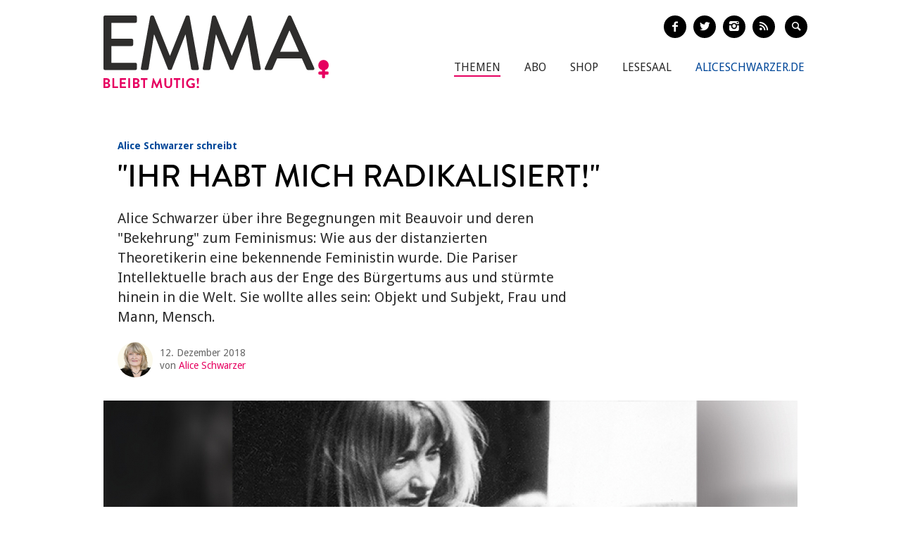

--- FILE ---
content_type: text/html; charset=utf-8
request_url: https://www.emma.de/artikel/ihr-habt-mich-radikalisiert-336343
body_size: 10373
content:
<!DOCTYPE html>
<!--[if IEMobile 7]>
<html xmlns:fb="https://ogp.me/ns/fb#" xmlns:og='https://ogp.me/ns#'
      class="iem7 no-js"  lang="de" dir="ltr"><![endif]-->
<!--[if lte IE 6]>
<html xmlns:fb="https://ogp.me/ns/fb#" xmlns:og='https://ogp.me/ns#'
      class="ltie9 ltie8 ltie7 no-js"  lang="de" dir="ltr"><![endif]-->
<!--[if (IE 7)&(!IEMobile)]>
<html xmlns:fb="https://ogp.me/ns/fb#" xmlns:og='https://ogp.me/ns#'
      class="ltie9 ltie8 no-js"  lang="de" dir="ltr"><![endif]-->
<!--[if IE 8]>
<html xmlns:fb="https://ogp.me/ns/fb#" xmlns:og='https://ogp.me/ns#'
      class="ltie9 no-js"  lang="de" dir="ltr"><![endif]-->
<!--[if IE 9]>
<html xmlns:fb="https://ogp.me/ns/fb#" xmlns:og='https://ogp.me/ns#'
      class="ie9 no-js"  lang="de" dir="ltr" prefix="content: http://purl.org/rss/1.0/modules/content/ dc: http://purl.org/dc/terms/ foaf: http://xmlns.com/foaf/0.1/ og: http://ogp.me/ns# rdfs: http://www.w3.org/2000/01/rdf-schema# sioc: http://rdfs.org/sioc/ns# sioct: http://rdfs.org/sioc/types# skos: http://www.w3.org/2004/02/skos/core# xsd: http://www.w3.org/2001/XMLSchema#"><![endif]-->
<!--[if gt IE 9]><!-->
<html xmlns:fb="https://ogp.me/ns/fb#" xmlns:og='https://ogp.me/ns#'
      class="no-js"  lang="de" dir="ltr" prefix="content: http://purl.org/rss/1.0/modules/content/ dc: http://purl.org/dc/terms/ foaf: http://xmlns.com/foaf/0.1/ og: http://ogp.me/ns# rdfs: http://www.w3.org/2000/01/rdf-schema# sioc: http://rdfs.org/sioc/ns# sioct: http://rdfs.org/sioc/types# skos: http://www.w3.org/2004/02/skos/core# xsd: http://www.w3.org/2001/XMLSchema#">
<!--<![endif]-->

<head profile="http://www.w3.org/1999/xhtml/vocab">
    <meta charset="utf-8" />
<link rel="shortlink" href="https://www.emma.de/node/336343" />
<meta property="twitter:image" content="https://www.emma.de/sites/default/files/upload/field_teaser_image_flat/2018/12/2019_01_alice_beauvoir_f.jpg" />
<meta property="og:image" content="https://www.emma.de/sites/default/files/upload/field_teaser_image_flat/2018/12/2019_01_alice_beauvoir_f.jpg" />
<meta property="twitter:url" content="https://www.emma.de/artikel/ihr-habt-mich-radikalisiert-336343" />
<meta property="og:url" content="https://www.emma.de/artikel/ihr-habt-mich-radikalisiert-336343" />
<meta property="og:site_name" content="Emma" />
<meta property="og:type" content="article" />
<link rel="canonical" href="https://www.emma.de/artikel/ihr-habt-mich-radikalisiert-336343" />
<meta name="description" content="Alice Schwarzer über ihre Begegnungen mit Beauvoir und deren &quot;Bekehrung&quot; zum Feminismus: Wie aus der distanzierten Theoretikerin eine bekennende Feministin wurde. Die Pariser Intellektuelle brach aus der Enge des Bürgertums aus und stürmte hinein in die Welt. Sie wollte alles sein: Objekt und Subjekt, Frau und Mann, Mensch." />
<meta name="generator" content="Drupal 7 (http://drupal.org)" />
<meta property="twitter:description" content="Alice Schwarzer über ihre Begegnungen mit Beauvoir und deren &quot;Bekehrung&quot; zum Feminismus: Wie aus der distanzierten Theoretikerin eine bekennende Feministin wurde. Die Pariser Intellektuelle brach aus der Enge des Bürgertums aus und stürmte hinein in die Welt. Sie wollte alles sein: Objekt und Subjekt, Frau und Mann, Mensch." />
<meta property="twitter:title" content="&quot;Ihr habt mich radikalisiert!&quot;" />
<meta property="twitter:creator" content="@EMMA_Magazin" />
<meta property="twitter:card" content="photo" />
<meta property="og:description" content="Alice Schwarzer über ihre Begegnungen mit Beauvoir und deren &quot;Bekehrung&quot; zum Feminismus: Wie aus der distanzierten Theoretikerin eine bekennende Feministin wurde. Die Pariser Intellektuelle brach aus der Enge des Bürgertums aus und stürmte hinein in die Welt. Sie wollte alles sein: Objekt und Subjekt, Frau und Mann, Mensch." />
<meta property="og:title" content="&quot;Ihr habt mich radikalisiert!&quot;" />
<!-- etracker tracklet 4.1 -->
<script type="text/javascript">
//var et_pagename = "";
//var et_areas = "";
//var et_url = "";
//var et_target = "";
//var et_tval = "";
//var et_tonr = "";
//var et_tsale = 0;
//var et_basket = "";
//var et_cust = 0;
</script>
<script id="_etLoader" type="text/javascript" charset="UTF-8" data-respect-dnt="true" data-secure-code="N8Ktyx" src="//static.etracker.com/code/e.js"></script>
<!-- etracker tracklet 4.1 end -->
    <meta http-equiv="cleartype" content="on">
    <meta name="viewport" content="width=device-width, initial-scale=1.0"/>

            <link rel="shortcut icon"
              href="/sites/all/themes/emma/images/favicons/favicon-emma-neu.ico"
              type="image/vnd.microsoft.icon"/>

        <!-- EMMA Webfont Brandon Grotesque -->
        <link rel="stylesheet" href="https://use.typekit.net/wml3csu.css"/>

                    <title>&quot;Ihr habt mich radikalisiert!&quot; | EMMA</title>
        
        <link rel="apple-touch-icon" sizes="57x57"
              href="/sites/all/themes/emma/images/favicons/apple-icon-57x57.png">
        <link rel="apple-touch-icon" sizes="60x60"
              href="/sites/all/themes/emma/images/favicons/apple-icon-60x60.png">
        <link rel="apple-touch-icon" sizes="72x72"
              href="/sites/all/themes/emma/images/favicons/apple-icon-72x72.png">
        <link rel="apple-touch-icon" sizes="76x76"
              href="/sites/all/themes/emma/images/favicons/apple-icon-76x76.png">
        <link rel="apple-touch-icon" sizes="114x114"
              href="/sites/all/themes/emma/images/favicons/apple-icon-114x114.png">
        <link rel="apple-touch-icon" sizes="120x120"
              href="/sites/all/themes/emma/images/favicons/apple-icon-120x120.png">
        <link rel="apple-touch-icon" sizes="144x144"
              href="/sites/all/themes/emma/images/favicons/apple-icon-144x144.png">
        <link rel="apple-touch-icon" sizes="152x152"
              href="/sites/all/themes/emma/images/favicons/apple-icon-152x152.png">
        <link rel="apple-touch-icon" sizes="180x180"
              href="/sites/all/themes/emma/images/favicons/apple-icon-180x180.png">
        <link rel="icon" type="image/png" sizes="192x192"
              href="/sites/all/themes/emma/images/favicons/android-icon-192x192.png">
        <link rel="icon" type="image/png" sizes="32x32"
              href="/sites/all/themes/emma/images/favicons/favicon-32x32.png">
        <link rel="icon" type="image/png" sizes="96x96"
              href="/sites/all/themes/emma/images/favicons/favicon-96x96.png">
        <link rel="icon" type="image/png" sizes="16x16"
              href="/sites/all/themes/emma/images/favicons/favicon-16x16.png">
        <link rel="manifest" href="/sites/all/themes/emma/images/favicons/manifest.json">
        <meta name="msapplication-TileColor" content="#ffffff">
        <meta name="msapplication-TileImage"
              content="/sites/all/themes/emma/images/favicons/ms-icon-144x144.png">
        <meta name="theme-color" content="#ffffff">
                
    
    <link type="text/css" rel="stylesheet" href="https://www.emma.de/sites/default/files/css/css_y98C4LL38bO3BOyx8s72urr47YJlXQweNVpogCXtXpY.css" media="all" />
<link type="text/css" rel="stylesheet" href="https://fonts.googleapis.com/css?family=Droid+Sans:400,700|Droid+Serif:400italic,700" media="all" />
<link type="text/css" rel="stylesheet" href="https://www.emma.de/sites/default/files/css/css_jENQOQqZCRFGZK__DTefxYiXR2RUf03k1ugj3_Vg7vk.css" media="all" />
<link type="text/css" rel="stylesheet" href="https://www.emma.de/sites/default/files/css/css_C50HMg2QDt7mV0BtP91L0JRamT9L8GFqxFVjKwwWvV0.css" media="all" />
<link type="text/css" rel="stylesheet" href="https://www.emma.de/sites/default/files/css/css_PdnOaCf925AkvwlIQICejmNQuy3AC9ZAyHPg8Yze2lI.css" media="print" />
<link type="text/css" rel="stylesheet" href="https://www.emma.de/sites/default/files/css/css_j6lomnNKFoKzxVmb256GqvE5oFz7pnPTrwz_b3Ua-P4.css" media="all" />
<link type="text/css" rel="stylesheet" href="https://www.emma.de/sites/default/files/css/css_JISPTv03D8tEVrhb1eYno1ww0cjHLCJ4UwcvskzSiTQ.css" media="screen" />
    <script src="https://www.emma.de/sites/default/files/js/js_YdzeaBMt6jhIyoLW5uKc5AzGpM7XPnxycSPVEeRI2dU.js"></script>
<script src="https://www.emma.de/sites/default/files/js/js_ZDOaep6HA5A0eriyiN-YaNv7MHsjd-FIuFyilZ2o5cw.js"></script>
<script src="https://www.emma.de/sites/default/files/js/js_mw06s-gYd-ANxp8zZ_N-xVkvD8F3Tf5OMGUGwU-H6zY.js"></script>
<script src="https://www.emma.de/sites/default/files/js/js_NKqnZtJFJ7kOLgFtImt6zPjNNQBJGCuFD0ZYWV_BiUg.js"></script>
<script src="https://www.emma.de/sites/default/files/js/js_xBaUIBzWPQ_dhpSlEq0yarsDRMF_FkUZjbiDVJVYKXQ.js"></script>
<script>jQuery.extend(Drupal.settings, {"basePath":"\/","pathPrefix":"","ajaxPageState":{"theme":"emma","theme_token":"V_V8WimxuF-goczkM_5JIBB_N_UKpUDKtku3KBpb9Rs","js":{"sites\/all\/themes\/emma\/js\/emm-scroll-handler.js":1,"sites\/all\/themes\/emma\/js\/contrib\/fancybox\/jquery.fancybox.pack.jq191.js":1,"sites\/all\/themes\/emma\/js\/contrib\/jquery.fitvids.js":1,"sites\/all\/themes\/emma\/js\/navigation.js":1,"sites\/all\/themes\/emma\/js\/lib\/ph-class-helper.js":1,"sites\/all\/themes\/emma\/js\/lib\/ph-debounce.js":1,"sites\/all\/themes\/emma\/js\/lib\/ph-toggle-class.js":1,"sites\/all\/themes\/emma\/js\/lib\/ph-scroll-class-raf.js":1,"sites\/all\/themes\/emma\/js\/ph-article-scroll-classes.js":1,"sites\/all\/themes\/emma\/js\/ph-toggle-elements.js":1,"sites\/all\/themes\/emma\/js\/contrib\/booklet\/jquery-ui-1.10.1.custom.min.jq191.js":1,"sites\/all\/themes\/emma\/js\/contrib\/booklet\/jquery.easing.1.3.jq191.js":1,"sites\/all\/themes\/emma\/js\/contrib\/booklet\/jquery.booklet.latest.min.jq191.js":1,"sites\/all\/themes\/emma\/js\/contrib\/jQuery-Validation-Engine\/js\/languages\/jquery.validationEngine-de.jq191.js":1,"sites\/all\/themes\/emma\/js\/contrib\/jQuery-Validation-Engine\/js\/jquery.validationEngine.jq191.js":1,"misc\/jquery.js":1,"misc\/jquery.once.js":1,"misc\/drupal.js":1,"sites\/all\/themes\/emma\/js\/contrib\/modernizr.custom.06088.js":1,"sites\/all\/libraries\/jquery\/jquery-1.9.1.min.js":1,"sites\/all\/modules\/contrib\/jqmulti\/js\/switch.js":1,"public:\/\/languages\/de_7zL18zt9xHkJLFuh7baaBOz0hczTNEf0j6R4cbZoT28.js":1,"sites\/all\/modules\/contrib\/field_group\/field_group.js":1,"sites\/all\/themes\/emma\/js\/script.js":1},"css":{"sites\/all\/modules\/contrib\/date\/date_api\/date.css":1,"modules\/user\/user.css":1,"https:\/\/fonts.googleapis.com\/css?family=Droid+Sans:400,700|Droid+Serif:400italic,700":1,"sites\/all\/modules\/contrib\/ctools\/css\/ctools.css":1,"sites\/all\/themes\/zen\/system.menus.css":1,"sites\/all\/themes\/emma\/css-sass\/all.css":1,"sites\/all\/themes\/emma\/css-sass\/print.css":1,"sites\/all\/themes\/emma\/js\/contrib\/booklet\/jquery.booklet.latest.modified.css":1,"sites\/all\/themes\/emma\/js\/contrib\/fancybox\/jquery.fancybox.custom.css":1}},"urlIsAjaxTrusted":{"\/suche":true},"field_group":{"div":"full"}});</script>
    <script async type="text/javascript" src="//storage.googleapis.com/adtags/emma/QMAX_emma.de_async.js"></script>

    <!--[if lt IE 9]>
    <script src="/sites/all/themes/emma/js/contrib/html5shiv-printshiv.js"></script>
    <![endif]-->
</head>
<body class="html not-front not-logged-in no-sidebars page-node page-node- page-node-336343 node-type-article node-with-grid section-artikel is-emma" >

    <p id="skip-link">
        <a href="#main-menu"
           class="element-invisible element-focusable">Zum Inhalt springen</a>
    </p>
<nav class="emm-nav-fixed-container">
    <div class="container_nav clearfix">
        <a class="emm-nav-logo-a" href="/"
           title="Startseite" rel="home" id="logo"><img
                src="/sites/all/themes/emma/images/logos/emma-logo.svg" />        </a>
        <a href="/thema/emma-abonnieren-311553" class="emm-probe-abo emm-roundbtn emm-roundbtn-yellow">Probe<br/>Abo!</a>    </div>
</nav>


<div id="page">
<header id="header" role="banner"
class="container clearfix grid-container-unsolid">
<a class="emm-logo-a" href="/"
title="Startseite" rel="home" id="logo"><img
src="/sites/all/themes/emma/images/logos/emma-logo.svg" /> </a>
<button class="navigation__button">
<span class="navigation__button--hamburger">
<span>Menü einblenden/ausblenden</span>
</span>
<span class="navigation__button--description">Menü</span>
</button>
<ul class="emm-share-buttons emm-header-socials">
<li><a href="https://www.facebook.com/emma.magazin" target="_blank"
class="emm-footer-social entypo-facebook"></a></li>
<li><a href="https://twitter.com/EMMA_Magazin" target="_blank"
class="emm-footer-social entypo-twitter"></a></li>
<li><a href="https://www.instagram.com/emma.magazin/" target="_blank"
class="emm-footer-social entypo-instagram"></a></li>
<li><a href="/rss.xml" target="_blank" class="emm-footer-social entypo-rss"></a></li>
<li class="emm-search-form"><form action="/suche" method="get" id="views-exposed-form-suche-page-2" accept-charset="UTF-8"><div><div class="views-exposed-form">
<div class="views-exposed-widgets clearfix">
<div id="edit-combine-wrapper" class="views-exposed-widget views-widget-filter-combine">
<label for="edit-combine">
Suchbegriff </label>
<div class="views-widget">
<div class="form-item form-type-textfield form-item-combine">
<input class="emm-search-field form-text" type="text" id="edit-combine" name="combine" value="" size="30" maxlength="128" />
</div>
</div>
</div>
<div class="views-exposed-widget views-submit-button">
<input type="submit" id="edit-submit-suche" name="" value="" class="form-submit" /> </div>
</div>
</div>
</div></form></li>
<li><a href="" class="emm-footer-social entypo-search emm-search-field-toggler"></a></li>
</ul>
<div class="header__region region region-header">
<div id="block-system-main-menu" class="block block-system emm-nav block-menu first odd" role="navigation">
<ul class="menu"><li class="menu__item is-active-trail is-leaf first leaf active-trail"><a href="http://www.emma.de/thema/themen-107881" class="menu__link">Themen</a></li>
<li class="menu__item is-leaf leaf"><a href="/abo" class="menu__link">Abo</a></li>
<li class="menu__item is-leaf leaf"><a href="https://www.emma.de/shop" class="menu__link">Shop</a></li>
<li class="menu__item is-leaf leaf"><a href="/lesesaal" class="menu__link">Lesesaal</a></li>
<li class="menu__item is-leaf leaf"><a href="https://www.aliceschwarzer.de" class="menu__link emm-blue emm-nav-alice">AliceSchwarzer.de</a></li>
<li class="menu__item is-leaf last leaf"><a href="https://www.emma.de/" class="menu__link emm-red emm-nav-emma">Emma.de</a></li>
</ul>
</div><!-- /.block -->
<div id="block-views-exp-suche-page-2" class="block block-views emm-search-form last even">
<form action="/suche" method="get" id="views-exposed-form-suche-page-2" accept-charset="UTF-8"><div><div class="views-exposed-form">
<div class="views-exposed-widgets clearfix">
<div id="edit-combine-wrapper" class="views-exposed-widget views-widget-filter-combine">
<label for="edit-combine">
Suchbegriff </label>
<div class="views-widget">
<div class="form-item form-type-textfield form-item-combine">
<input class="emm-search-field form-text" type="text" id="edit-combine" name="combine" value="" size="30" maxlength="128" />
</div>
</div>
</div>
<div class="views-exposed-widget views-submit-button">
<input type="submit" id="edit-submit-suche" name="" value="" class="form-submit" /> </div>
</div>
</div>
</div></form>
</div><!-- /.block -->
</div>
</header>
<div id="main">
<!-- Beginning Async AdSlot 1 for Ad unit EMMA-Frauenverlags_GmbH/emma.de ### size: [[728,90],[800,250],[900,250],[[320,50],[320,75],[320,100]] -->
<div id='div-gpt-ad-468478718952317814-1'>
</div>
<!-- End AdSlot 1 -->
<div id="content" class="column" role="main">
<a id="main-content"></a>
<div
class="container clearfix grid-container-solid">
<article
class="node-336343 node node-article view-mode-full clearfix" about="/artikel/ihr-habt-mich-radikalisiert-336343" typeof="sioc:Item foaf:Document">
<div class="grid-slots-wrapper">
<div class="grid-slot grid-slot-1d1 grid-slot-first grid-slot-last">
<div class="box grid-box-article">
<header>
<a href="http://www.aliceschwarzer.de/thema/alice-schwarzer-schreibt-311600" class="emm-article-flag">Alice Schwarzer schreibt</a> <h1 class="grid-box-title">"Ihr habt mich radikalisiert!"</h1>
<p class="emm-article-teaser">Alice Schwarzer über ihre Begegnungen mit Beauvoir und deren &quot;Bekehrung&quot; zum Feminismus: Wie aus der distanzierten Theoretikerin eine bekennende Feministin wurde. Die Pariser Intellektuelle brach aus der Enge des Bürgertums aus und stürmte hinein in die Welt. Sie wollte alles sein: Objekt und Subjekt, Frau und Mann, Mensch.</p>
<div class="emm-article-author clearfix">
<img class="emm-article-author-image"
src="https://www.emma.de/sites/default/files/schwarzer_alice_neu_q.jpg"/>
<span
class="emm-article-date date-display-single">12. Dezember 2018</span>
<span class="emm-article-author-name">
von
<a class="emm-article-author-link"
href="/authors/1-alice-schwarzer-0"
typeof="skos:Concept"
property="rdfs:label skos:prefLabel"
datatype="">Alice Schwarzer</a>
</span>
</div>
<div class="grid-box-image">
<a href="https://www.emma.de/sites/default/files/upload/field_teaser_image_flat/2018/12/2019_01_alice_beauvoir_f.jpg"><img typeof="foaf:Image" src="https://www.emma.de/sites/default/files/styles/width_986px_2by1/public/upload/field_teaser_image_flat/2018/12/2019_01_alice_beauvoir_f.jpg?itok=qd19n_Nr" width="986" height="493" alt="" /></a> <div class="grid-box-image-caption">
Simone de Beauvoir und Alice Schwarzer zu dem Dokumentarfilm. </div>
</div>
</header>
<div class="emm-meta-actions emm-noprint">
<span class="screen-reader-text">Artikel teilen</span>
<ul class="emm-share-buttons">
<li>
<a
href="http://www.facebook.com/sharer.php?u=https%3A%2F%2Fwww.emma.de%2Fartikel%2Fihr-habt-mich-radikalisiert-336343"
title="Artikel auf Facebook teilen"
class="emm-share-btn emm-share-btn-facebook entypo-facebook"
onclick="javascript:window.open(this.href,
'', 'menubar=no,toolbar=no,resizable=yes,scrollbars=yes,height=350,width=600');return false;"></a>
</li>
<li>
<a
href="https://twitter.com/intent/tweet?url=https%3A%2F%2Fwww.emma.de%2Fartikel%2Fihr-habt-mich-radikalisiert-336343"
title="Artikel auf Twitter teilen"
class="emm-share-btn emm-share-btn-twitter entypo-twitter"
onclick="javascript:window.open(this.href,
'', 'menubar=no,toolbar=no,resizable=yes,scrollbars=yes,height=350,width=600');return false;"></a>
</li>
<li>
<a
href="mailto:?subject="Ihr habt mich radikalisiert!"&amp;body=Diesen interessanten Artikel habe ich auf Emma.de entdeckt: https%3A%2F%2Fwww.emma.de%2Fartikel%2Fihr-habt-mich-radikalisiert-336343"
target="_blank" title="per E-Mail verschicken"
class="emm-share-btn entypo-mail"></a></li>
<li><a href="javascript:window.print()" title="Artikel drucken"
class="emm-share-btn emm-share-btn-dark entypo-print"></a>
</li>
</ul>
</div>
<div class="grid-box-body">
<p>Ich hatte das Glück, sie kennenzulernen, ja über 15 Jahre, bis zu ihrem Tod, mit ihr befreundet zu sein. Das erste Mal traf ich sie im Mai 1970. Es war eine eher reservierte Begegnung. Ihrerseits. Und eine zufällige. Denn eigentlich war ich wegen Jean-Paul Sartre da. In dieser Zeit war ich freie Korrespondentin in Paris und zu einem Interview mit dem Philosophen zu der Frage der &bdquo;revolutionären Gewalt&ldquo; verabredet: Hat man das Recht zum Widerstand, und wenn ja, wie weit darf die &bdquo;Gegengewalt&ldquo; gehen?</p>
<p>Da saß ich nun in seiner Ein-Zimmer-Wohnung am Boulevard Raspail. Interviewzeit dreißig Minuten. Kurz vor Ende des Gesprächs dreht jemand den Schlüssel im Schloss und betritt die Wohnung: Simone de Beauvoir. Sie wirft einen kurzen, irritierten Blick auf mich (und meine halblangen blonden Haare plus Minikleid) und erinnert Sartre knapp, fast schroff daran, dass sie beide gleich eine Pressekonferenz hätten. Dann setzt sie sich an Sartres Schreibtisch im Hintergrund des Zimmers und arbeitet.</p>
<p><cite class="emm-cite emm-cite-small">Noch heute<br />weiß ich, wie aufgeregt ich damals war.</cite></p>
<p>Ich spüre ihre Verärgerung über die Verzögerung und werde verlegen. Erstmals lerne ich Beauvoirs &bdquo;tête de chameau&ldquo; (Kamelkopf) kennen, das heißt ihre berüchtigt abweisende Miene, wenn ihr Situationen oder Menschen nicht passen. Sie ist, das begreife ich später, ein sehr absoluter Mensch. Kehrseite der Medaille: Wen sie einmal ins Herz geschlossen hat, der ist daraus auch nur schwer wieder zu entfernen.</p>
<p>Noch heute weiß ich, wie aufgeregt ich damals war. Schon wegen Sartre. Und dann auch noch Beauvoir &hellip; Mit ihr hatte ich doch eigentlich noch viel, viel mehr zu tun als mit Sartre. Hätte mir damals jemand gesagt, dass wir Freundinnen werden würden, ich hätte es wohl kaum geglaubt.</p>
<p>Und bis heute entdecke selbst ich, die ich relativ vertraut bin mit ihrem Werk, beim Lesen und Wiederlesen Neues, Überraschendes.</p>
<p><strong>Den ganzen Text in der aktuellen EMMA lesen&nbsp;</strong><a class="emm-btn emm-btn-red" href="https://www.emma.de/thema/shop-311549"> Ausgabe bestellen</a></p> </div>
<div class="emm-meta-actions emm-noprint">
<span class="screen-reader-text">Artikel teilen</span>
<ul class="emm-share-buttons">
<li>
<a
href="http://www.facebook.com/sharer.php?u=https%3A%2F%2Fwww.emma.de%2Fartikel%2Fihr-habt-mich-radikalisiert-336343"
title="Artikel auf Facebook teilen"
class="emm-share-btn emm-share-btn-facebook entypo-facebook"
onclick="javascript:window.open(this.href,
'', 'menubar=no,toolbar=no,resizable=yes,scrollbars=yes,height=350,width=600');return false;"></a>
</li>
<li>
<a
href="https://twitter.com/intent/tweet?url=https%3A%2F%2Fwww.emma.de%2Fartikel%2Fihr-habt-mich-radikalisiert-336343"
title="Artikel auf Twitter teilen"
class="emm-share-btn emm-share-btn-twitter entypo-twitter"
onclick="javascript:window.open(this.href,
'', 'menubar=no,toolbar=no,resizable=yes,scrollbars=yes,height=350,width=600');return false;"></a>
</li>
<li>
<a
href="mailto:?subject="Ihr habt mich radikalisiert!"&amp;body=Diesen interessanten Artikel habe ich auf Emma.de entdeckt: https%3A%2F%2Fwww.emma.de%2Fartikel%2Fihr-habt-mich-radikalisiert-336343"
target="_blank" title="per E-Mail verschicken"
class="emm-share-btn entypo-mail"></a></li>
<li><a href="javascript:window.print()" title="Artikel drucken"
class="emm-share-btn emm-share-btn-dark entypo-print"></a>
</li>
</ul>
</div>
<div class="emm-article-meta-list clearfix">
<dl class="emm-article-meta-list-item-wrapper clearfix">
<dt class="emm-article-meta-list-label">Ausgabe</dt>
<dd class="emm-article-meta-list-item"> <span class="emm-article-meta-list-item-item">
<a href="/ausgabe/emma-januarfebruar-2019-336345" typeof="skos:Concept" property="rdfs:label skos:prefLabel"
datatype=""> EMMA Januar/Februar 2019</a> </span>
</dd>
</dl>
<dl class="emm-article-meta-list-item-wrapper clearfix">
<dt class="emm-article-meta-list-label">Format</dt>
<dd class="emm-article-meta-list-item"> <span class="emm-article-meta-list-item-item">
<a href="/formats/dossier" typeof="skos:Concept" property="rdfs:label skos:prefLabel" datatype="">Dossier</a> </span>
<span class="emm-article-meta-list-item-item">
<a href="/formats/rede" typeof="skos:Concept" property="rdfs:label skos:prefLabel" datatype="">Rede</a> </span>
</dd>
</dl>
<dl class="emm-article-meta-list-item-wrapper clearfix">
<dt class="emm-article-meta-list-label">Themen</dt>
<dd class="emm-article-meta-list-item"> <span class="emm-article-meta-list-item-item">
<a href="/thema/autorin" typeof="skos:Concept" property="rdfs:label skos:prefLabel" datatype="">Autorin</a> </span>
<span class="emm-article-meta-list-item-item">
<a href="/thema/radikaler-feminismus" typeof="skos:Concept" property="rdfs:label skos:prefLabel" datatype="">Radikaler Feminismus</a> </span>
<span class="emm-article-meta-list-item-item">
<a href="/thema/philosophin" typeof="skos:Concept" property="rdfs:label skos:prefLabel" datatype="">Philosophin</a> </span>
<span class="emm-article-meta-list-item-item">
<a href="/thema/neue-frauenbewegung" typeof="skos:Concept" property="rdfs:label skos:prefLabel" datatype="">Neue Frauenbewegung</a> </span>
<span class="emm-article-meta-list-item-item">
<a href="/thema/differenztheorie" typeof="skos:Concept" property="rdfs:label skos:prefLabel" datatype="">Differenztheorie</a> </span>
<span class="emm-article-meta-list-item-item">
<a href="/thema/gleichheitstheorie" typeof="skos:Concept" property="rdfs:label skos:prefLabel" datatype="">Gleichheitstheorie</a> </span>
<span class="emm-article-meta-list-item-item">
<a href="/thema/mutterideologie" typeof="skos:Concept" property="rdfs:label skos:prefLabel" datatype="">Mutterideologie</a> </span>
<span class="emm-article-meta-list-item-item">
<a href="/thema/sozialismus" typeof="skos:Concept" property="rdfs:label skos:prefLabel" datatype="">Sozialismus</a> </span>
<span class="emm-article-meta-list-item-item">
<a href="/thema/weiblichkeitsideologie" typeof="skos:Concept" property="rdfs:label skos:prefLabel" datatype="">Weiblichkeitsideologie</a> </span>
<span class="emm-article-meta-list-item-item">
<a href="/thema/idole-vorbilder" typeof="skos:Concept" property="rdfs:label skos:prefLabel" datatype="">Idole &amp; Vorbilder</a> </span>
<span class="emm-article-meta-list-item-item">
<a href="/thema/bisexualitaet" typeof="skos:Concept" property="rdfs:label skos:prefLabel" datatype="">Bisexualität</a> </span>
<span class="emm-article-meta-list-item-item">
<a href="/thema/sexualitaet" typeof="skos:Concept" property="rdfs:label skos:prefLabel" datatype="">Sexualität</a> </span>
</dd>
</dl>
<dl class="emm-article-meta-list-item-wrapper clearfix">
<dt class="emm-article-meta-list-label">Personen</dt>
<dd class="emm-article-meta-list-item"> <span class="emm-article-meta-list-item-item">
<a href="/fmt-persons/beauvoir-simone-de" typeof="skos:Concept" property="rdfs:label skos:prefLabel" datatype="">Beauvoir, Simone de</a> </span>
<span class="emm-article-meta-list-item-item">
<a href="/fmt-persons/schwarzer-alice" typeof="skos:Concept" property="rdfs:label skos:prefLabel" datatype="">Schwarzer, Alice</a> </span>
<span class="emm-article-meta-list-item-item">
<a href="/fmt-persons/algren-nelson" typeof="skos:Concept" property="rdfs:label skos:prefLabel" datatype="">Algren, Nelson</a> </span>
<span class="emm-article-meta-list-item-item">
<a href="/fmt-persons/sartre-jean-paul" typeof="skos:Concept" property="rdfs:label skos:prefLabel" datatype="">Sartre, Jean-Paul</a> </span>
</dd>
</dl>
</div>
</div>
</div>
</div>
</article>
<a href="http://www.emma.de/artikel/ich-bin-begabt-zum-glueck-336341" rel="prev"
class="emm-arrow emm-arrow-left emm-noprint">
<div class="emm-arrow-content">
<span class="emm-arrow-overline">Voriger Artikel</span>
<h3 class="emm-arrow-title">"Ich bin begabt zum Glück"</h3>
<p class="emm-arrow-teaser">Julie Augras über Beauvoirs Entschlossenheit.</p>
</div>
</a>
<a href="http://www.emma.de/artikel/reporterpreis-berlin-ronan-farrow-336349" rel="next"
class="emm-arrow emm-arrow-right emm-noprint">
<div class="emm-arrow-content">
<span class="emm-arrow-overline">Nächster Artikel</span>
<h3 class="emm-arrow-title">"Reporterpreis" in Berlin to Ronan Farrow</h3>
<p class="emm-arrow-teaser">I don't know of anybody to whom I would rather present this award today!“</p>
</div>
</a>
</div><!-- /.node--article -->
<div
class="container clearfix grid-container-solid emm-next-article-container emm-noprint">
<article
class="node-336335 node node-article view-mode-full_preview clearfix" about="/artikel/beauvoir-ich-will-alles-336335" typeof="sioc:Item foaf:Document">
<div class="grid-slots-wrapper">
<div class="grid-slot grid-slot-1d1 grid-slot-first grid-slot-last">
<div class="box grid-box-article">
<header>
<a href="http://www.aliceschwarzer.de/thema/alice-schwarzer-schreibt-311600" class="emm-article-flag">Alice Schwarzer schreibt</a> <h1 class="grid-box-title">70 Jahre "Das andere Geschlecht"</h1>
<p class="emm-article-teaser">&quot;Ich möchte vom Leben alles. Ich möchte eine Frau, aber auch ein Mann sein, viele Freunde haben und allein sein, viel arbeiten und gute Bücher schreiben, aber auch reisen und mich vergnügen, egoistisch und nicht egoistisch sein &hellip; Sehen Sie, es ist nicht leicht, alles, was ich möchte, zu bekommen. Und wenn es mir nicht gelingt, werde ich wahnsinnig vor Zorn.&quot; (Brief an Nelson Algren, 1947)</p>
<div class="emm-article-author clearfix">
<img class="emm-article-author-image"
src="https://www.emma.de/sites/default/files/schwarzer_alice_neu_q.jpg"/>
<span
class="emm-article-date date-display-single">12. Dezember 2018</span>
<span class="emm-article-author-name">
von
<a class="emm-article-author-link"
href="/authors/1-alice-schwarzer-0"
typeof="skos:Concept"
property="rdfs:label skos:prefLabel"
datatype="">Alice Schwarzer</a>
</span>
</div>
<div class="grid-box-image">
<a href="http://www.emma.de/artikel/beauvoir-ich-will-alles-336335"><img typeof="foaf:Image" src="https://www.emma.de/sites/default/files/styles/width_986px_2by1/public/upload/field_teaser_image_flat/2018/12/beauvoir_prix_goncourt_f.jpg?itok=3JQvE8pt" width="986" height="493" alt="" /></a> <div class="grid-box-image-caption">
Simone de Beauvoir 1954, am Tag nach Erhalt des Prix Goncourt. - Foto: Pierre Boulat </div>
</div>
</header>
<div class="emm-meta-actions emm-noprint">
<span class="screen-reader-text">Artikel teilen</span>
<ul class="emm-share-buttons">
<li>
<a
href="http://www.facebook.com/sharer.php?u=https%3A%2F%2Fwww.emma.de%2Fartikel%2Fihr-habt-mich-radikalisiert-336343"
title="Artikel auf Facebook teilen"
class="emm-share-btn emm-share-btn-facebook entypo-facebook"
onclick="javascript:window.open(this.href,
'', 'menubar=no,toolbar=no,resizable=yes,scrollbars=yes,height=350,width=600');return false;"></a>
</li>
<li>
<a
href="https://twitter.com/intent/tweet?url=https%3A%2F%2Fwww.emma.de%2Fartikel%2Fihr-habt-mich-radikalisiert-336343"
title="Artikel auf Twitter teilen"
class="emm-share-btn emm-share-btn-twitter entypo-twitter"
onclick="javascript:window.open(this.href,
'', 'menubar=no,toolbar=no,resizable=yes,scrollbars=yes,height=350,width=600');return false;"></a>
</li>
<li>
<a
href="mailto:?subject=70 Jahre "Das andere Geschlecht"&amp;body=Diesen interessanten Artikel habe ich auf Emma.de entdeckt: https%3A%2F%2Fwww.emma.de%2Fartikel%2Fihr-habt-mich-radikalisiert-336343"
target="_blank" title="per E-Mail verschicken"
class="emm-share-btn entypo-mail"></a></li>
<li><a href="javascript:window.print()" title="Artikel drucken"
class="emm-share-btn emm-share-btn-dark entypo-print"></a>
</li>
</ul>
</div>
<div class="grid-box-body">
<p>13. Oktober 2018. Vorne, am Pult des Amphitheaters der Pariser Fakultät Diderot sitzt Sylvie Le Bon de Beauvoir. Die Adoptiv&shy;tochter von Beauvoir ist seit deren Tod 1986 für die Pflege und Herausgabe ihres Werkes zuständig. Sie ist eine der letzten, die zum Abschluss dieser dreitägigen Konferenz mit ihren dreißig Referaten und Podien von ExpertInnen aus der ganzen Welt spricht. Penser avec Simone de Beauvoir aujourd&rsquo;hui (Mit Simone de Beauvoir heute denken) lautet der Titel des internationalen Symposiums.</p>
<p>Es ist der Moment. Beauvoirs Theorie von der, bei aller Unterschiedlichkeit, grundsätzlichen Gleichheit der Menschen, also der Univer&shy;salismus, ist heute notwendiger denn je &ndash; aber auch bedrohter denn je.</p>
<p>Das Denken des so genannten Differen&shy;zialismus und Intersek&shy;tionalismus spaltet die Menschen in x Identi&shy;täten auf und bedroht das univer&shy;salistische Denken. Das geht in erster Linie vom Gemeinsamen aus und nicht vom Trennenden.</p>
<p>Von diesen aktuellen akademischen Kontro&shy;versen ahnen die zahllosen Frauen, die Tag für Tag Blumen, Metrotickets oder Briefe auf dem Grab von Beauvoir auf dem Friedhof Montparnasse niederlegen, nichts (&bdquo;Du hast mein Leben verändert&ldquo; &ndash; &bdquo;Du hast mich gerettet&ldquo; &ndash; &bdquo;Du hast mir die Augen geöffnet&ldquo;). Aber an den Universitäten der westlichen Welt herrscht babylonische Verwirrung in Sachen Gender.</p>
<p>In so manchen Genderdebatten wird ständig das Rad neu erfunden &ndash; und drohen essen&shy;zielle Erkenntnisse verloren zu gehen.</p>
<p>Vor genau 70 Jahren erschien &bdquo;Das andere Geschlecht&ldquo;. Beauvoir fasste ihr Credo in dem legendären Satz zusammen: &bdquo;Man wird nicht als Frau geboren, man wird es.&ldquo; Damit war die &bdquo;Konstruktion&ldquo; der Geschlech&shy;ter&shy;rollen in neun Worten erfasst.</p> </div>
<a href="http://www.emma.de/artikel/beauvoir-ich-will-alles-336335"
class="emm-btn emm-btn-red emm-btn-center-bottom">Weiterlesen</a>
</div>
</div>
</div>
</article>
</div><!-- /.node--article -->
<div
class="container clearfix grid-container-solid grid-container grid-container-c-2d3-1d3 grid-container-has-multiple-slots emm-noprint">
<h3 class="grid-overline grid-container-overline">Mehr zum Thema</h3>
<section>
<div class="grid-slots-wrapper">
<div
class="grid-slot grid-slot-2d3 grid-slot-has-one-box grid-slot-first">
<div class="box view-mode-teaser_big_flat">
<a href="http://www.emma.de/artikel/wir-haben-uns-gewaehlt-336337" class="grid-box-wrapper-link">
<div about="/artikel/wir-haben-uns-gewaehlt-336337" typeof="sioc:Item foaf:Document" class="node node-article view-mode-teaser_big_flat clearfix">
<div class="ds-image grid-box-image">
<img typeof="foaf:Image" src="https://www.emma.de/sites/default/files/styles/teaser-flat/public/upload/field_teaser_image_flat/2018/12/2019_01_sylvie_beauvoir_f.jpg?itok=j3GPJnrM" width="1014" height="512" alt="" /> </div>
<div class="ds-title">
<h2 class="grid-box-title">&quot;Simone de Beauvoir fehlt mir sehr.&quot;</h2> </div>
<div class="grid-box-body">
<span class="ds-body">
Am 9.1.2019 wäre Simone de Beauvoir 111 Jahre alt geworden. Hier erzählen Adoptivtochter Sylvie und Schwarzer, wie übermütig Simone nicht nur im Denken war. </span>
</div>
</div>
</a> </div>
</div>
<div
class="grid-slot grid-slot-1d3 grid-slot-has-nultiple-boxes grid-slot-last">
<div class="box view-mode-teaser_compact_square">
<a href="http://www.emma.de/artikel/ich-bin-da-mein-herz-schlaegt-336339" class="grid-box-wrapper-link">
<div about="/artikel/ich-bin-da-mein-herz-schlaegt-336339" typeof="sioc:Item foaf:Document" class="node node-article view-mode-teaser_compact_square clearfix">
<div class="ds-title">
<h3 class="grid-box-title">&quot;Ich bin da. Mein Herz schlägt.&quot;</h3> </div>
<div class="ds-image grid-box-image">
<img typeof="foaf:Image" src="https://www.emma.de/sites/default/files/styles/teaser-square/public/upload/field_teaser_image_square/2018/12/2019_01_beauvoir_q.jpg?itok=DPTe58bk" width="328" height="328" alt="" /> </div>
<div class="grid-box-body">
<span class="ds-body">
Beauvoir-Forscherin Margaret Simons über die junge Denkerin und das &quot;andere Geschlecht&quot;. </span>
</div>
</div>
</a>
</div>
<div class="box view-mode-teaser_compact_square">
<a href="http://www.emma.de/artikel/ich-bin-begabt-zum-glueck-336341" class="grid-box-wrapper-link">
<div about="/artikel/ich-bin-begabt-zum-glueck-336341" typeof="sioc:Item foaf:Document" class="node node-article view-mode-teaser_compact_square clearfix">
<div class="ds-title">
<h3 class="grid-box-title">&quot;Ich bin begabt zum Glück&quot;</h3> </div>
<div class="ds-image grid-box-image">
<img typeof="foaf:Image" src="https://www.emma.de/sites/default/files/styles/teaser-square/public/upload/field_teaser_image_square/2018/12/beauvoir_rueckkehr_usa_q.jpg?itok=k0bV7EZ5" width="328" height="328" alt="" /> </div>
<div class="grid-box-body">
<span class="ds-body">
Sie war eine Kämpferin. Eigensinnig, extrem, widersprüchlich. Julie Augras über Beauvoirs Entschlossenheit. </span>
</div>
</div>
</a>
</div>
<div class="box view-mode-teaser_compact_square">
<a href="http://www.emma.de/artikel/beauvoir-preis-geht-polinnen-334005" class="grid-box-wrapper-link">
<div about="/artikel/beauvoir-preis-geht-polinnen-334005" typeof="sioc:Item foaf:Document" class="node node-article view-mode-teaser_compact_square clearfix">
<div class="ds-title">
<h3 class="grid-box-title">Beauvoir-Preis geht an Polinnen!</h3> </div>
<div class="ds-image grid-box-image">
<img typeof="foaf:Image" src="https://www.emma.de/sites/default/files/styles/teaser-square/public/upload/field_teaser_image_square/2017/01/2017_01_09_prix_simone_de_beauvoir_q.jpg?itok=-heXg_Ur" width="328" height="328" alt="" /> </div>
<div class="grid-box-body">
<span class="ds-body">
Beauvoir-Jury ehrt &quot;Rettet die Frauen!&quot; für ihren Kampf gegen die Verschärfung des Abtreibungsverbotes. </span>
</div>
</div>
</a>
</div>
</div>
</div><!--grid-slots-wrapper-->
</section>
</div>
<div class="container grid-container-unsolid clearfix emm-noprint">
<div class="grid-slots-wrapper">
<script type="text/javascript">
jq191(document).ready(function ($) {
$("#booklet").booklet({
pagePadding: 0,
width: 602,
height: 401,
arrows: true,
nextControlTitle: 'weiter blättern',
previousControlTitle: 'zurück blättern',
change:
function () {
var $first_page = $('body').find('.b-page-0');
if ($first_page.hasClass('b-p1') != true) {
$('body').find('.booklet-nav-prev').removeClass('is-hidden');
$('body').find('.booklet-zoom').addClass('is-hidden');
} else {
$('.booklet-nav-prev').addClass('is-hidden');
$('body').find('.booklet-zoom').removeClass('is-hidden');
}
},
});
$('.booklet-zoom-iframe').fancybox({
'autoScale': false,
'width': '98%',
'height': '90%',
'type': 'iframe',
'fitToView': true,
});
});
</script>
<div class="grid-slot grid-slot-1d3 grid-slot-first clearfix">
<div id="booklet-cover">
<a href="http://www.emma.de/thema/shop-311549/"><img typeof="foaf:Image" src="https://www.emma.de/sites/default/files/styles/edition_8_300x400/public/2026_01_titel_600x800_rand.jpg?itok=-w5X-CGs" width="300" height="400" alt="" /></a> </div>
</div>
<div class="ds-booklet grid-slot grid-slot-2d3 grid-slot-last clearfix">
<div class="box">
<div class='booklet-zoom'>
<a href="https://www.emma.de/sites/default/files/002_003_inhalt_32.pdf"
class="booklet-zoom-iframe" title="Inhalt lesen">&nbsp;</a>
</div>
<div class='booklet-nav booklet-nav-prev'>
&blacktriangleright;
</div>
<div id="booklet">
<div>
<img src='/./sites/default/files/editions/2026/2026_01/0002.jpg' />
</div><div>
<img src='/./sites/default/files/editions/2026/2026_01/0003.jpg' />
</div><div>
<img src='/./sites/default/files/editions/2026/2026_01/0004.jpg' />
</div><div>
<img src='/./sites/default/files/editions/2026/2026_01/0005.jpg' />
</div><div>
<img src='/./sites/default/files/editions/2026/2026_01/0006.jpg' />
</div><div>
<img src='/./sites/default/files/editions/2026/2026_01/0007.jpg' />
</div><div>
<img src='/./sites/default/files/editions/2026/2026_01/0008.jpg' />
</div><div>
<img src='/./sites/default/files/editions/2026/2026_01/0009.jpg' />
</div><div>
<img src='/./sites/default/files/editions/2026/2026_01/0010.jpg' />
</div><div>
<img src='/./sites/default/files/editions/2026/2026_01/0011.jpg' />
</div><div>
<img src='/./sites/default/files/editions/2026/2026_01/0012.jpg' />
</div><div>
<img src='/./sites/default/files/editions/2026/2026_01/0013.jpg' />
</div><div>
<img src='/./sites/default/files/editions/2026/2026_01/0014.jpg' />
</div><div>
<img src='/./sites/default/files/editions/2026/2026_01/0015.jpg' />
</div><div>
<img src='/./sites/default/files/editions/2026/2026_01/0016.jpg' />
</div><div>
<img src='/./sites/default/files/editions/2026/2026_01/0017.jpg' />
</div><div>
<img src='/./sites/default/files/editions/2026/2026_01/0018.jpg' />
</div><div>
<img src='/./sites/default/files/editions/2026/2026_01/0019.jpg' />
</div><div>
<img src='/./sites/default/files/editions/2026/2026_01/0020.jpg' />
</div><div>
<img src='/./sites/default/files/editions/2026/2026_01/0021.jpg' />
</div><div>
<img src='/./sites/default/files/editions/2026/2026_01/0022.jpg' />
</div><div>
<img src='/./sites/default/files/editions/2026/2026_01/0023.jpg' />
</div><div>
<img src='/./sites/default/files/editions/2026/2026_01/0024.jpg' />
</div><div>
<img src='/./sites/default/files/editions/2026/2026_01/0025.jpg' />
</div><div>
<img src='/./sites/default/files/editions/2026/2026_01/0026.jpg' />
</div><div>
<img src='/./sites/default/files/editions/2026/2026_01/0027.jpg' />
</div><div>
<img src='/./sites/default/files/editions/2026/2026_01/0028.jpg' />
</div><div>
<img src='/./sites/default/files/editions/2026/2026_01/0029.jpg' />
</div><div>
<img src='/./sites/default/files/editions/2026/2026_01/0030.jpg' />
</div><div>
<img src='/./sites/default/files/editions/2026/2026_01/0031.jpg' />
</div><div>
<img src='/./sites/default/files/editions/2026/2026_01/0032.jpg' />
</div><div>
<img src='/./sites/default/files/editions/2026/2026_01/0033.jpg' />
</div><div>
<img src='/./sites/default/files/editions/2026/2026_01/0034.jpg' />
</div><div>
<img src='/./sites/default/files/editions/2026/2026_01/0035.jpg' />
</div><div>
<img src='/./sites/default/files/editions/2026/2026_01/0036.jpg' />
</div><div>
<img src='/./sites/default/files/editions/2026/2026_01/0037.jpg' />
</div><div>
<img src='/./sites/default/files/editions/2026/2026_01/0038.jpg' />
</div><div>
<img src='/./sites/default/files/editions/2026/2026_01/0039.jpg' />
</div><div>
<img src='/./sites/default/files/editions/2026/2026_01/0040.jpg' />
</div><div>
<img src='/./sites/default/files/editions/2026/2026_01/0041.jpg' />
</div><div>
<img src='/./sites/default/files/editions/2026/2026_01/0042.jpg' />
</div><div>
<img src='/./sites/default/files/editions/2026/2026_01/0043.jpg' />
</div><div>
<img src='/./sites/default/files/editions/2026/2026_01/0044.jpg' />
</div><div>
<img src='/./sites/default/files/editions/2026/2026_01/0045.jpg' />
</div><div>
<img src='/./sites/default/files/editions/2026/2026_01/0046.jpg' />
</div><div>
<img src='/./sites/default/files/editions/2026/2026_01/0047.jpg' />
</div><div>
<img src='/./sites/default/files/editions/2026/2026_01/0048.jpg' />
</div><div>
<img src='/./sites/default/files/editions/2026/2026_01/0049.jpg' />
</div><div>
<img src='/./sites/default/files/editions/2026/2026_01/0050.jpg' />
</div><div>
<img src='/./sites/default/files/editions/2026/2026_01/0051.jpg' />
</div><div>
<img src='/./sites/default/files/editions/2026/2026_01/0052.jpg' />
</div><div>
<img src='/./sites/default/files/editions/2026/2026_01/0053.jpg' />
</div><div>
<img src='/./sites/default/files/editions/2026/2026_01/0054.jpg' />
</div><div>
<img src='/./sites/default/files/editions/2026/2026_01/0055.jpg' />
</div><div>
<img src='/./sites/default/files/editions/2026/2026_01/0056.jpg' />
</div><div>
<img src='/./sites/default/files/editions/2026/2026_01/0057.jpg' />
</div><div>
<img src='/./sites/default/files/editions/2026/2026_01/0058.jpg' />
</div><div>
<img src='/./sites/default/files/editions/2026/2026_01/0059.jpg' />
</div><div>
<img src='/./sites/default/files/editions/2026/2026_01/0060.jpg' />
</div><div>
<img src='/./sites/default/files/editions/2026/2026_01/0061.jpg' />
</div><div>
<img src='/./sites/default/files/editions/2026/2026_01/0062.jpg' />
</div><div>
<img src='/./sites/default/files/editions/2026/2026_01/0063.jpg' />
</div><div>
<img src='/./sites/default/files/editions/2026/2026_01/0064.jpg' />
</div><div>
<img src='/./sites/default/files/editions/2026/2026_01/0065.jpg' />
</div><div>
<img src='/./sites/default/files/editions/2026/2026_01/0066.jpg' />
</div><div>
<img src='/./sites/default/files/editions/2026/2026_01/0067.jpg' />
</div><div>
<img src='/./sites/default/files/editions/2026/2026_01/0068.jpg' />
</div><div>
<img src='/./sites/default/files/editions/2026/2026_01/0069.jpg' />
</div><div>
<img src='/./sites/default/files/editions/2026/2026_01/0070.jpg' />
</div><div>
<img src='/./sites/default/files/editions/2026/2026_01/0071.jpg' />
</div><div>
<img src='/./sites/default/files/editions/2026/2026_01/0072.jpg' />
</div><div>
<img src='/./sites/default/files/editions/2026/2026_01/0073.jpg' />
</div><div>
<img src='/./sites/default/files/editions/2026/2026_01/0074.jpg' />
</div><div>
<img src='/./sites/default/files/editions/2026/2026_01/0075.jpg' />
</div><div>
<img src='/./sites/default/files/editions/2026/2026_01/0076.jpg' />
</div><div>
<img src='/./sites/default/files/editions/2026/2026_01/0077.jpg' />
</div><div>
<img src='/./sites/default/files/editions/2026/2026_01/0078.jpg' />
</div><div>
<img src='/./sites/default/files/editions/2026/2026_01/0079.jpg' />
</div><div>
<img src='/./sites/default/files/editions/2026/2026_01/0080.jpg' />
</div><div>
<img src='/./sites/default/files/editions/2026/2026_01/0081.jpg' />
</div><div>
<img src='/./sites/default/files/editions/2026/2026_01/0082.jpg' />
</div><div>
<img src='/./sites/default/files/editions/2026/2026_01/0083.jpg' />
</div><div>
<img src='/./sites/default/files/editions/2026/2026_01/0084.jpg' />
</div><div>
<img src='/./sites/default/files/editions/2026/2026_01/0085.jpg' />
</div><div>
<img src='/./sites/default/files/editions/2026/2026_01/0086.jpg' />
</div><div>
<img src='/./sites/default/files/editions/2026/2026_01/0087.jpg' />
</div><div>
<img src='/./sites/default/files/editions/2026/2026_01/0088.jpg' />
</div><div>
<img src='/./sites/default/files/editions/2026/2026_01/0089.jpg' />
</div><div>
<img src='/./sites/default/files/editions/2026/2026_01/0090.jpg' />
</div><div>
<img src='/./sites/default/files/editions/2026/2026_01/0091.jpg' />
</div><div>
<img src='/./sites/default/files/editions/2026/2026_01/0092.jpg' />
</div><div>
<img src='/./sites/default/files/editions/2026/2026_01/0093.jpg' />
</div><div>
<img src='/./sites/default/files/editions/2026/2026_01/0094.jpg' />
</div><div>
<img src='/./sites/default/files/editions/2026/2026_01/0095.jpg' />
</div><div>
<img src='/./sites/default/files/editions/2026/2026_01/0096.jpg' />
</div><div>
<img src='/./sites/default/files/editions/2026/2026_01/0097.jpg' />
</div><div>
<img src='/./sites/default/files/editions/2026/2026_01/0098.jpg' />
</div><div>
<img src='/./sites/default/files/editions/2026/2026_01/0099.jpg' />
</div><div>
<img src='/./sites/default/files/editions/2026/2026_01/0100.jpg' />
</div> </div>
<div class='booklet-nav booklet-nav-next'>
&blacktriangleright;
</div>
</div>
</div>
</div>
</div>
<div
class="container clearfix grid-container-unsolid emm-article-front-page-link">
<a href="/" class="emm-btn-red form-submit emm-noprint">Zur Startseite</a> </div>
</div><!-- /#content -->
</div><!-- /#main -->
</div><!-- /#page -->
<footer id="footer-bottom" class="emm-footer region region-bottom">
<div class="container clearfix grid-container-unsolid">
<div class="grid-slot grid-slot-1d1">
<div id="block-menu-menu-footer" class="block block-menu first last odd" role="navigation">
<ul class="menu"><li class="menu__item is-leaf first leaf"><a href="/abo" class="menu__link">Abo</a></li>
<li class="menu__item is-leaf leaf"><a href="/shop" class="menu__link">Shop</a></li>
<li class="menu__item is-leaf leaf"><a href="/presse-311590" class="menu__link">Presse</a></li>
<li class="menu__item is-leaf leaf"><a href="http://www.emma.de/thema/anzeige-aufgeben-311907" class="menu__link">Anzeigen</a></li>
<li class="menu__item is-leaf leaf"><a href="/legal" class="menu__link">AGB</a></li>
<li class="menu__item is-leaf leaf"><a href="http://www.emma.de/thema/widerrufsrecht-317293" class="menu__link">Widerrufsrecht</a></li>
<li class="menu__item is-leaf leaf"><a href="/datenschutz-311822" class="menu__link">Datenschutz</a></li>
<li class="menu__item is-leaf leaf"><a href="http://www.emma.de/thema/service-311589" class="menu__link">Service</a></li>
<li class="menu__item is-leaf leaf"><a href="https://www.emma.de/thema/offene-stellen-336629" class="menu__link">Offene Stellen</a></li>
<li class="menu__item is-leaf leaf"><a href="/impressum" class="menu__link">Impressum</a></li>
<li class="menu__item is-leaf last leaf"><a href="/kontakt-306562" class="menu__link">Kontakt</a></li>
</ul>
</div><!-- /.block -->
<ul class="emm-share-buttons emm-footer-socials">
<li><a href="https://www.facebook.com/emma.magazin" target="_blank" class="emm-footer-social entypo-facebook"></a></li>
<li><a href="https://twitter.com/EMMA_Magazin" target="_blank" class="emm-footer-social entypo-twitter"></a></li>
<li><a href="https://www.instagram.com/emma.magazin/" target="_blank" class="emm-footer-social entypo-instagram"></a></li>
<li><a href="
/rss.xml " target="_blank" class="emm-footer-social entypo-rss"></a></li>
</ul>
</div>
</div>
</footer><!-- region__footer -->
<script src="https://www.emma.de/sites/default/files/js/js_72peRV9jGV4D3nfsgbwBj5WU6hbKTkgKifIre7RpqbU.js"></script>
<script src="https://www.emma.de/sites/default/files/js/js_6wdVjxGpKrhfj7SiYau7DwGFo7Yz-Ulb4G_wMN6cHPE.js"></script>
<script src="https://www.emma.de/sites/default/files/js/js_7NBGuQij7X_2iAqoyrYtoLDMRCnUIINJFaws_PeSjaM.js"></script>
<div class="emm-top-btn">
    <span class="emm-top-icon">›</span>
    <span class="emm-top-desc">nach oben</span>
</div>
</body>
</html>
